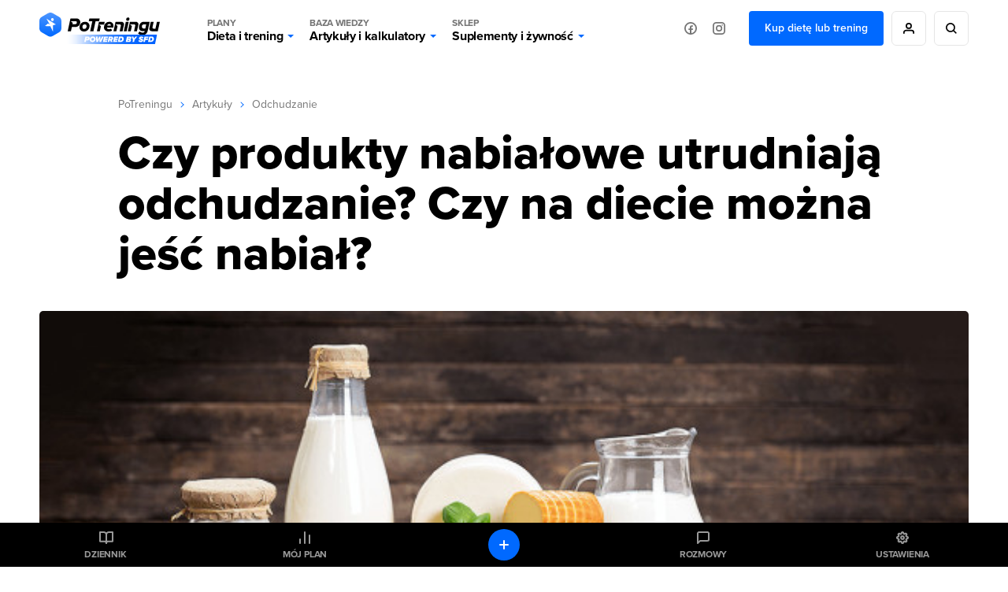

--- FILE ---
content_type: image/svg+xml
request_url: https://static.potreningu.pl/layout/v2/i/icons/calories-white.svg
body_size: -152
content:
<svg xmlns="http://www.w3.org/2000/svg" width="16.054" height="15.5" viewBox="0 0 16.054 15.5">
  <g id="icons8-calories" transform="translate(-4.946 -5.25)">
    <path id="Path_1663" data-name="Path 1663" d="M6,8.8V6H19.913V8.8m0,8.4V20H6V17.2m6.261-3.5v.35a1.047,1.047,0,0,1-1.043,1.05h0a1.047,1.047,0,0,1-1.043-1.05v-2.1a1.047,1.047,0,0,1,1.043-1.05h0a1.047,1.047,0,0,1,1.043,1.05v.35m6.957-2.1v4.9H21.3m-4.174.7v-.7l-1.357-4.2H15.7l-1.357,4.2v.7m.272-1.4h2.239" transform="translate(-0.304 0)" fill="none" stroke="#fff" stroke-width="1.5"/>
    <path id="Path_1664" data-name="Path 1664" d="M8.8,12H7.413L5,16.2H6.391Z" transform="translate(0 -1.8)" fill="#fff"/>
    <path id="Path_1665" data-name="Path 1665" d="M6,15H7.391l1.718,3.5H7.718Z" transform="translate(-0.304 -2.7)" fill="#fff"/>
    <path id="Path_1666" data-name="Path 1666" d="M6,12v5.6" transform="translate(-0.304 -1.8)" fill="none" stroke="#fff" stroke-width="1.5"/>
  </g>
</svg>


--- FILE ---
content_type: application/javascript
request_url: https://static.potreningu.pl/layout/v2/js/_global/_init/main.js?20260127170424
body_size: 420
content:
window.ptScripts=new function(){var self=this;var oSignals={};var oWaiting={};var bInit=false;var observer=null;var splashRemove=splash=>{if(observer){observer.disconnect();observer=null}let isRemoved=false;let cc=_getCookie("cc_cookie");if(cc){splash.remove();isRemoved=true}self.on("locale",()=>{$(document).ready(()=>{self.send("all-ready")})});if(isRemoved)return;self.on("cookieconsent",()=>{splash.remove()});if(document.documentElement.classList.contains("cc-no-overlay"))splash.remove()};
this.send=function(sSignal){oSignals[sSignal]=true;if(!oWaiting[sSignal])return;for(var fCallback of oWaiting[sSignal])try{fCallback()}catch(e){console.error(e)}};this.on=function(sSignal,fCallback){if(oSignals[sSignal]){try{fCallback()}catch(e){console.error(e)}return}if(!oWaiting[sSignal])oWaiting[sSignal]=[];oWaiting[sSignal].push(fCallback)};this.style=function(oStyle){oStyle.media="all";if(document.querySelectorAll('link[media="print"][onload][wait]').length>0)return;if(bInit)return;bInit=true;
let splash=document.getElementById("splash-screen");if(splash){splashRemove(splash);return}if(observer)return;observer=new MutationObserver(function(mutations){mutations.forEach(function(mutation){if(!mutation.addedNodes)return;for(let i=0;i<mutation.addedNodes.length;i++){let node=mutation.addedNodes[i];if("splash-screen"===node.id){splashRemove(node);return}}})});observer.observe(document.body,{childList:true,subtree:false,attributes:false,characterData:false})};function _init(){var sPwaHash=_getCookie("pwa-l");
if(null!==sPwaHash){document.cookie="pwa-l=; Max-Age=1; path=/; domain="+(location.host||location.hostname);sessionStorage.setItem("pwa-l",sPwaHash)}var sPwaPlatform=_getCookie("pwa-l-platform");if(null!==sPwaPlatform){document.cookie="pwa-l-platform=; Max-Age=1; path=/; domain="+(location.host||location.hostname);sessionStorage.setItem("pwa-l-platform",sPwaPlatform)}if(sessionStorage.getItem("pwa-l")){document.documentElement.setAttribute("pwa-browser","");var platform=sessionStorage.getItem("pwa-l-platform");
if(platform)document.documentElement.setAttribute("pwa-platform",platform)}}function _getCookie(name){var name=name+"=";var spli=document.cookie.split(";");for(var j=0;j<spli.length;j++){var char=spli[j];while(char.charAt(0)==" ")char=char.substring(1);if(char.indexOf(name)==0)return char.substring(name.length,char.length)}return null}setTimeout(_init)};
